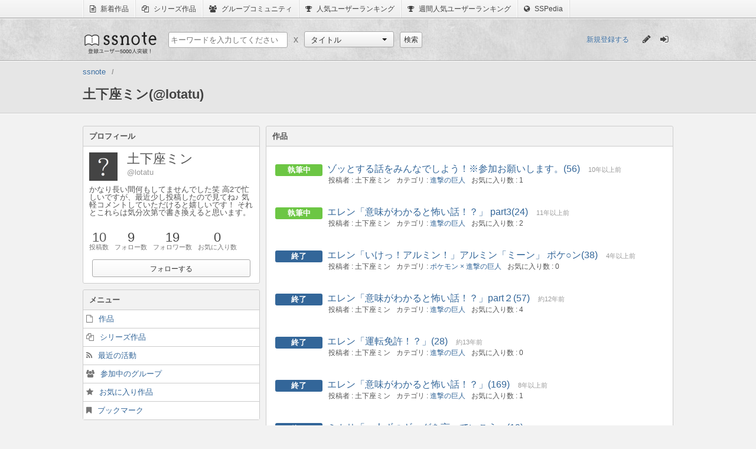

--- FILE ---
content_type: text/html;charset=utf-8
request_url: http://www.ssnote.net/users/lotatu
body_size: 4016
content:
<!DOCTYPE html>
<html>
  <head>
    <title>土下座ミン(@lotatu) | ssnote</title>
    <meta charset="utf-8">
    <link href="/favicon.ico?20141230" rel="icon" type="image/ico">
    <link href="/assets/application-8add4306fd5bb9efb56c0ac2be12674f.css" rel="stylesheet" type="text/css" />
    <script src="/assets/application-5e62445681dde1b42c4ee6aba09c5513.js?1769684293" type="text/javascript"></script>
    <script>
      (function(i,s,o,g,r,a,m){i['GoogleAnalyticsObject']=r;i[r]=i[r]||function(){
      (i[r].q=i[r].q||[]).push(arguments)},i[r].l=1*new Date();a=s.createElement(o),
      m=s.getElementsByTagName(o)[0];a.async=1;a.src=g;m.parentNode.insertBefore(a,m)
      })(window,document,'script','//www.google-analytics.com/analytics.js','ga');
      
      ga('create', 'UA-43948174-1', 'ssnote.net');
      ga('send', 'pageview');
    </script>
    <script>
      ssnote.session.loggedIn = false;
    </script>
    <!--[if lt IE 9]>
    <script type="text/javascript" src="http://html5shiv.googlecode.com/svn/trunk/html5.js"></script>
    <![endif]-->
  </head>
  <body>
    <nav class="global-belt">
      <ul class="global-belt-menu">
        <li>
          <a href="/archives/latests">
            <i class="fa fa-file-text-o"></i>
            新着作品
          </a>
        </li>
        <li>
          <a href="/series">
            <i class="fa fa-files-o"></i>
            シリーズ作品
          </a>
        </li>
        <li>
          <a href="/groups">
            <i class="fa fa-users"></i>
            グループコミュニティ
          </a>
        </li>
        <li>
          <a href="/users">
            <i class="fa fa-trophy"></i>
            人気ユーザーランキング
          </a>
        </li>
        <li>
          <a href="/users/populars?weekly=1">
            <i class="fa fa-trophy"></i>
            週間人気ユーザーランキング
          </a>
        </li>
        <li>
          <a href="http://dic.ssnote.net/">
            <i class="fa fa-globe"></i>
            SSPedia
          </a>
        </li>
      </ul>
    </nav>
    <header class="header">
      <section class="header-inner">
        <h1 class="logo"><a href="/">ssnote</a></h1>
        <form action="/search" accept-charset="UTF-8" method="get" class="search-section"><p class="search-section-child">
          <input class="search" name="q" placeholder="キーワードを入力してください" type="text" value="">
        </p>
        <p class="cross search-section-child">x</p>
        <section class="search-section-child">
          <select id="custom-select" name="type">
            <option value="archives">タイトル</option>
            <option value="characters">キャラクター</option>
            <option value="users">ユーザー</option>
            <option value="series">シリーズ</option>
            <option value="groups">グループ</option>
          </select>
          <script>
            new ssnote.utils.DropdownMenu(document.getElementById('custom-select')).enable();
          </script>
        </section>
        <p class="search-section-child">
          <input type="submit" value="検索" class="simple-button" />
        </p>
        </form>
        <section class="session-content">
          <a class="register-link" href="/register">新規登録する</a>
          <ul class="sign-menu" id="global-tips">
            <li class="left">
              <a href="/post" title="SSを書く">
                <i class="fa fa-pencil pencil-icon"></i>
              </a>
            </li>
            <li class="right">
              <a href="/login" title="ログイン">
                <i class="fa fa-sign-in login-icon"></i>
              </a>
            </li>
          </ul>
          <script>
            var tips = _.reduce($('global-tips').getElementsByTagName('a'), function(result, a){
              result.push(a);
              return result;
            }, []);
            if($('logout-button'))
              tips.push($('logout-button'));
            ssnote.utils.ToolTip.invoke(tips);
          </script>
        </section>
      </section>
    </header>
    <section class="global-header">
      <nav>
        <ol class="breadcrumbs clearfix">
          <li class="first-breadcrumb breadcrumb" itemtype="http://data-vocabulary.org/Breadcrumb" itemscope="itemscope"><a itemprop="url" href="/"><span itemprop="title">ssnote</span></a></li><li class="last-breadcrumb breadcrumb" itemtype="http://data-vocabulary.org/Breadcrumb" itemscope="itemscope"><span itemprop="title">土下座ミン(@lotatu)</span></li>
        </ol>
      </nav>
    </section>
    <section id="recommend-registration-container">
      <section id="recommend-registration-section">
        <button class="fa fa-times-circle" id="hide-recommend-registration"></button>
        <p class="message">
          @lotatuさんをフォローするにはユーザー登録が必要です！
          今ならすぐに登録可能！
        </p>
        <ul class="registration-methods">
          <li>
            <a class="fa twitter-button fa-twitter" href="/auth/twitter">Twitterで登録する</a>
          </li>
          <li>
            <a class="fa google-button fa-google-plus" href="/auth/google_oauth2">Google+で登録する</a>
          </li>
          <li>
            <a class="fa simple-button fa-envelope-o" href="/register">メールアドレスで登録する</a>
          </li>
        </ul>
      </section>
    </section>
    <article class="global two-columns">
      <!--[if lte IE 7.0]>
      <p class="notification-box error global-error">
        あなたが現在使用しているブラウザはssnoteのサポート対象外です。
        <a href="http://windows.microsoft.com/ja-jp/internet-explorer/download-ie">最新のブラウザ</a>をインストールしてからお楽しみください。
      </p>
      <![endif]-->
      <article class="user-content">
        <section class="user-body two-columns">
          <section class="user-sub left">
            <dl class="panel-with-heading">
              <dt class="panel-heading">プロフィール</dt>
              <dd class="panel-body">
                <dl class="user-base">
                  <dt class="user-icon">
                    <img alt="lotatu" src="/images/user-default-image.png">
                  </dt>
                  <dd class="user-information">
                    <p class="user-name">土下座ミン</p>
                    <p class="user-screen_name">lotatu</p>
                  </dd>
                  <dd class="user-bio">かなり長い間何もしてませんでした笑高2で忙しいですが、最近少し投稿したので見てね♪気軽コメントしていただけると嬉しいです！それとこれらは気分次第で書き換えると思います。</dd>
                </dl>
                <ul class="user-record">
                  <li>
                    <dl>
                      <dt>10</dt>
                      <dd>投稿数</dd>
                    </dl>
                  </li>
                  <li>
                    <a href="/users/lotatu/following">
                      <dl>
                        <dt id="user-following_count">9</dt>
                        <dd>フォロー数</dd>
                      </dl>
                    </a>
                  </li>
                  <li>
                    <a href="/users/lotatu/followers">
                      <dl>
                        <dt id="user-follower_count">19</dt>
                        <dd>フォロワー数</dd>
                      </dl>
                    </a>
                  </li>
                  <li>
                    <a href="/users/lotatu/favorites">
                      <dl>
                        <dt>0</dt>
                        <dd>お気に入り数</dd>
                      </dl>
                    </a>
                  </li>
                </ul>
                <section class="connection-section">
                  <p class="follow-button" id="follow-button">
                    <button class="simple-button" id="show-recommend-registration">フォローする</button>
                  </p>
                  <script>
                    ssnote.RecommendBalloon.enable();
                  </script>
                </section>
              </dd>
            </dl>
            <dl class="panel-with-heading">
              <dt class="panel-heading">メニュー</dt>
              <dd class="panel-menu">
                <ul>
                  <li>
                    <a class="fa fa-file-o" href="/users/lotatu">作品</a>
                  </li>
                  <li>
                    <a class="fa fa-files-o" href="/users/lotatu/series">シリーズ作品</a>
                  </li>
                  <li>
                    <a class="fa fa-rss" href="/users/lotatu/activities">最近の活動</a>
                  </li>
                  <li>
                    <a class="fa fa-users" href="/users/lotatu/groups">参加中のグループ</a>
                  </li>
                  <li>
                    <a class="fa fa-star" href="/users/lotatu/favorites">お気に入り作品</a>
                  </li>
                  <li>
                    <a class="fa fa-bookmark" href="/users/lotatu/bookmarks">ブックマーク</a>
                  </li>
                </ul>
              </dd>
            </dl>
          </section>
          <section class="user-main right">
            <dl class="panel-with-heading">
              <dt class="panel-heading">作品</dt>
              <dd class="panel-body">
                <ul class="archives">
                  <li class="archive-list unpublished">
                    <dl>
                      <dt class="archive-list-summary">
                        <a class="archive-list-title" href="/archives/14159">ゾッとする話をみんなでしよう！※参加お願いします。(56)</a>
                        <span class="archive-list-updated_at">10年以上前</span>
                      </dt>
                      <dd class="archive-list-information">
                        <p class="archive-list-author">土下座ミン</p>
                        <p class="archive-list-category">
                          <a href="/categories/%E9%80%B2%E6%92%83%E3%81%AE%E5%B7%A8%E4%BA%BA">進撃の巨人</a>
                        </p>
                        <p class="archive-list-favorite_users_counter">1</p>
                      </dd>
                    </dl>
                  </li>
                  <li class="archive-list unpublished">
                    <dl>
                      <dt class="archive-list-summary">
                        <a class="archive-list-title" href="/archives/10111">エレン「意味がわかると怖い話！？」 part3(24)</a>
                        <span class="archive-list-updated_at">11年以上前</span>
                      </dt>
                      <dd class="archive-list-information">
                        <p class="archive-list-author">土下座ミン</p>
                        <p class="archive-list-category">
                          <a href="/categories/%E9%80%B2%E6%92%83%E3%81%AE%E5%B7%A8%E4%BA%BA">進撃の巨人</a>
                        </p>
                        <p class="archive-list-favorite_users_counter">2</p>
                      </dd>
                    </dl>
                  </li>
                  <li class="archive-list published">
                    <dl>
                      <dt class="archive-list-summary">
                        <a class="archive-list-title" href="/archives/9801">エレン「いけっ！アルミン！」アルミン「ミーン」 ポケ○ン(38)</a>
                        <span class="archive-list-updated_at">4年以上前</span>
                      </dt>
                      <dd class="archive-list-information">
                        <p class="archive-list-author">土下座ミン</p>
                        <p class="archive-list-category">
                          <a href="/categories/%E3%83%9D%E3%82%B1%E3%83%A2%E3%83%B3%20%C3%97%20%E9%80%B2%E6%92%83%E3%81%AE%E5%B7%A8%E4%BA%BA">ポケモン × 進撃の巨人</a>
                        </p>
                        <p class="archive-list-favorite_users_counter">0</p>
                      </dd>
                    </dl>
                  </li>
                  <li class="archive-list published">
                    <dl>
                      <dt class="archive-list-summary">
                        <a class="archive-list-title" href="/archives/9109">エレン「意味がわかると怖い話！？」part２(57)</a>
                        <span class="archive-list-updated_at">約12年前</span>
                      </dt>
                      <dd class="archive-list-information">
                        <p class="archive-list-author">土下座ミン</p>
                        <p class="archive-list-category">
                          <a href="/categories/%E9%80%B2%E6%92%83%E3%81%AE%E5%B7%A8%E4%BA%BA">進撃の巨人</a>
                        </p>
                        <p class="archive-list-favorite_users_counter">4</p>
                      </dd>
                    </dl>
                  </li>
                  <li class="archive-list published">
                    <dl>
                      <dt class="archive-list-summary">
                        <a class="archive-list-title" href="/archives/8825">エレン「運転免許！？」(28)</a>
                        <span class="archive-list-updated_at">約13年前</span>
                      </dt>
                      <dd class="archive-list-information">
                        <p class="archive-list-author">土下座ミン</p>
                        <p class="archive-list-category">
                          <a href="/categories/%E9%80%B2%E6%92%83%E3%81%AE%E5%B7%A8%E4%BA%BA">進撃の巨人</a>
                        </p>
                        <p class="archive-list-favorite_users_counter">0</p>
                      </dd>
                    </dl>
                  </li>
                  <li class="archive-list published">
                    <dl>
                      <dt class="archive-list-summary">
                        <a class="archive-list-title" href="/archives/8752">エレン「意味がわかると怖い話！？」(169)</a>
                        <span class="archive-list-updated_at">8年以上前</span>
                      </dt>
                      <dd class="archive-list-information">
                        <p class="archive-list-author">土下座ミン</p>
                        <p class="archive-list-category">
                          <a href="/categories/%E9%80%B2%E6%92%83%E3%81%AE%E5%B7%A8%E4%BA%BA">進撃の巨人</a>
                        </p>
                        <p class="archive-list-favorite_users_counter">1</p>
                      </dd>
                    </dl>
                  </li>
                  <li class="archive-list published">
                    <dl>
                      <dt class="archive-list-summary">
                        <a class="archive-list-title" href="/archives/8317">ミカサ「一人ずつギャグを言っていこう」(19)</a>
                        <span class="archive-list-updated_at">約13年前</span>
                      </dt>
                      <dd class="archive-list-information">
                        <p class="archive-list-author">土下座ミン</p>
                        <p class="archive-list-category">
                          <a href="/categories/%E9%80%B2%E6%92%83%E3%81%AE%E5%B7%A8%E4%BA%BA">進撃の巨人</a>
                        </p>
                        <p class="archive-list-favorite_users_counter">0</p>
                      </dd>
                    </dl>
                  </li>
                  <li class="archive-list published">
                    <dl>
                      <dt class="archive-list-summary">
                        <a class="archive-list-title" href="/archives/8268">ゲスミン「みんなの喧嘩を激しくしよう！」(20)</a>
                        <span class="archive-list-updated_at">約11年前</span>
                      </dt>
                      <dd class="archive-list-information">
                        <p class="archive-list-author">土下座ミン</p>
                        <p class="archive-list-category">
                          <a href="/categories/%E9%80%B2%E6%92%83%E3%81%AE%E5%B7%A8%E4%BA%BA">進撃の巨人</a>
                        </p>
                        <p class="archive-list-favorite_users_counter">0</p>
                      </dd>
                    </dl>
                  </li>
                  <li class="archive-list published">
                    <dl>
                      <dt class="archive-list-summary">
                        <a class="archive-list-title" href="/archives/8070">エレン「愛を知らなかったら・・・死を・・・知らなかったんだ」(42)</a>
                        <span class="archive-list-updated_at">約10年前</span>
                      </dt>
                      <dd class="archive-list-information">
                        <p class="archive-list-author">土下座ミン</p>
                        <p class="archive-list-category">
                          <a href="/categories/%E9%80%B2%E6%92%83%E3%81%AE%E5%B7%A8%E4%BA%BA">進撃の巨人</a>
                        </p>
                        <p class="archive-list-favorite_users_counter">1</p>
                      </dd>
                    </dl>
                  </li>
                  <li class="archive-list published">
                    <dl>
                      <dt class="archive-list-summary">
                        <a class="archive-list-title" href="/archives/7866">アルミン「一人ずつ、ギャグを言っていこう」(10)</a>
                        <span class="archive-list-updated_at">7年以上前</span>
                      </dt>
                      <dd class="archive-list-information">
                        <p class="archive-list-author">土下座ミン</p>
                        <p class="archive-list-category">
                          <a href="/categories/%E9%80%B2%E6%92%83%E3%81%AE%E5%B7%A8%E4%BA%BA">進撃の巨人</a>
                        </p>
                        <p class="archive-list-favorite_users_counter">0</p>
                      </dd>
                    </dl>
                  </li>
                </ul>
              </dd>
            </dl>
            
          </section>
        </section>
      </article>
    </article>
    <footer class="footer">
      <ul class="footer-menu">
        <li>
          <a href="/pages/about">ssnoteとは</a>
        </li>
        <li>
          <a href="http://blog.ssnote.net/">公式ブログ</a>
        </li>
        <li>
          <a href="/guides/">ガイドライン</a>
        </li>
        <li>
          <a href="/pages/privacy">プライバシーポリシー</a>
        </li>
        <li>
          <a href="/pages/rule">利用規約</a>
        </li>
        <li>
          <a href="/pages/changes">システムアップデート情報</a>
        </li>
        <li>
          <a href="/pages/special_thanks">Special Thanks</a>
        </li>
        <li>
          <a href="/contact">お問い合わせ</a>
        </li>
      </ul>
      <p class="powered-by">Powered by Luilak</p>
    </footer>
  </body>
</html>
